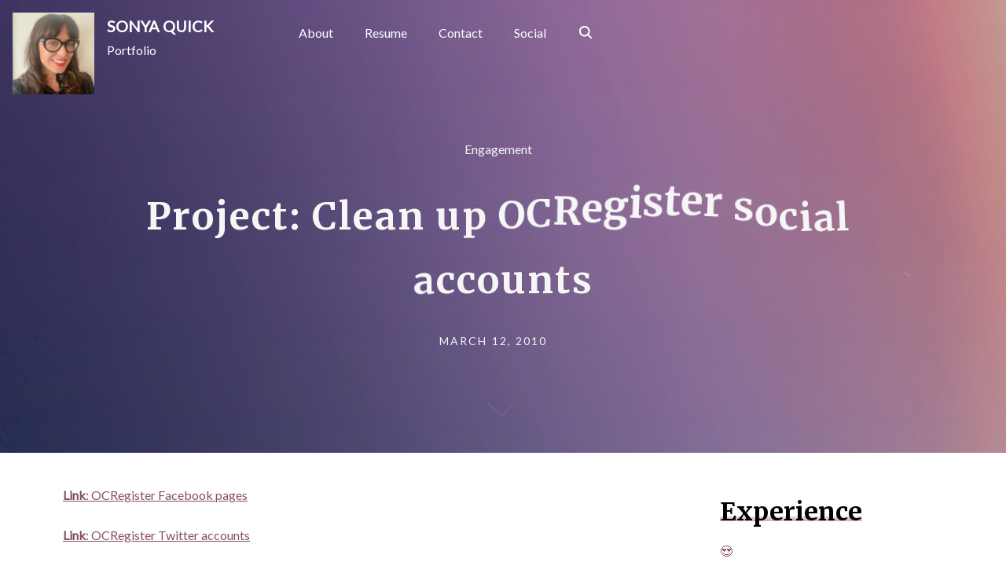

--- FILE ---
content_type: text/html; charset=UTF-8
request_url: https://sonyanews.com/2010/03/12/project-clean-up-ocregister-social-accounts/
body_size: 11155
content:
<!doctype html>
<html lang="en">
<head>
	<meta charset="UTF-8">
	<meta name="viewport" content="width=device-width, initial-scale=1">
	<link rel="profile" href="https://gmpg.org/xfn/11">
	<title>Project: Clean up OCRegister social accounts &#8211; SONYA QUICK</title>
<meta name='robots' content='max-image-preview:large' />
<link rel='dns-prefetch' href='//stats.wp.com' />
<link rel='dns-prefetch' href='//fonts.googleapis.com' />
<link href='https://fonts.gstatic.com' crossorigin rel='preconnect' />
<link rel='preconnect' href='//i0.wp.com' />
<link rel='preconnect' href='//c0.wp.com' />
<link rel="alternate" type="application/rss+xml" title="SONYA QUICK &raquo; Feed" href="https://sonyanews.com/feed/" />
<link rel="alternate" type="application/rss+xml" title="SONYA QUICK &raquo; Comments Feed" href="https://sonyanews.com/comments/feed/" />
<script>
window._wpemojiSettings = {"baseUrl":"https:\/\/s.w.org\/images\/core\/emoji\/15.0.3\/72x72\/","ext":".png","svgUrl":"https:\/\/s.w.org\/images\/core\/emoji\/15.0.3\/svg\/","svgExt":".svg","source":{"concatemoji":"https:\/\/sonyanews.com\/wp-includes\/js\/wp-emoji-release.min.js?ver=6.6.4"}};
/*! This file is auto-generated */
!function(i,n){var o,s,e;function c(e){try{var t={supportTests:e,timestamp:(new Date).valueOf()};sessionStorage.setItem(o,JSON.stringify(t))}catch(e){}}function p(e,t,n){e.clearRect(0,0,e.canvas.width,e.canvas.height),e.fillText(t,0,0);var t=new Uint32Array(e.getImageData(0,0,e.canvas.width,e.canvas.height).data),r=(e.clearRect(0,0,e.canvas.width,e.canvas.height),e.fillText(n,0,0),new Uint32Array(e.getImageData(0,0,e.canvas.width,e.canvas.height).data));return t.every(function(e,t){return e===r[t]})}function u(e,t,n){switch(t){case"flag":return n(e,"\ud83c\udff3\ufe0f\u200d\u26a7\ufe0f","\ud83c\udff3\ufe0f\u200b\u26a7\ufe0f")?!1:!n(e,"\ud83c\uddfa\ud83c\uddf3","\ud83c\uddfa\u200b\ud83c\uddf3")&&!n(e,"\ud83c\udff4\udb40\udc67\udb40\udc62\udb40\udc65\udb40\udc6e\udb40\udc67\udb40\udc7f","\ud83c\udff4\u200b\udb40\udc67\u200b\udb40\udc62\u200b\udb40\udc65\u200b\udb40\udc6e\u200b\udb40\udc67\u200b\udb40\udc7f");case"emoji":return!n(e,"\ud83d\udc26\u200d\u2b1b","\ud83d\udc26\u200b\u2b1b")}return!1}function f(e,t,n){var r="undefined"!=typeof WorkerGlobalScope&&self instanceof WorkerGlobalScope?new OffscreenCanvas(300,150):i.createElement("canvas"),a=r.getContext("2d",{willReadFrequently:!0}),o=(a.textBaseline="top",a.font="600 32px Arial",{});return e.forEach(function(e){o[e]=t(a,e,n)}),o}function t(e){var t=i.createElement("script");t.src=e,t.defer=!0,i.head.appendChild(t)}"undefined"!=typeof Promise&&(o="wpEmojiSettingsSupports",s=["flag","emoji"],n.supports={everything:!0,everythingExceptFlag:!0},e=new Promise(function(e){i.addEventListener("DOMContentLoaded",e,{once:!0})}),new Promise(function(t){var n=function(){try{var e=JSON.parse(sessionStorage.getItem(o));if("object"==typeof e&&"number"==typeof e.timestamp&&(new Date).valueOf()<e.timestamp+604800&&"object"==typeof e.supportTests)return e.supportTests}catch(e){}return null}();if(!n){if("undefined"!=typeof Worker&&"undefined"!=typeof OffscreenCanvas&&"undefined"!=typeof URL&&URL.createObjectURL&&"undefined"!=typeof Blob)try{var e="postMessage("+f.toString()+"("+[JSON.stringify(s),u.toString(),p.toString()].join(",")+"));",r=new Blob([e],{type:"text/javascript"}),a=new Worker(URL.createObjectURL(r),{name:"wpTestEmojiSupports"});return void(a.onmessage=function(e){c(n=e.data),a.terminate(),t(n)})}catch(e){}c(n=f(s,u,p))}t(n)}).then(function(e){for(var t in e)n.supports[t]=e[t],n.supports.everything=n.supports.everything&&n.supports[t],"flag"!==t&&(n.supports.everythingExceptFlag=n.supports.everythingExceptFlag&&n.supports[t]);n.supports.everythingExceptFlag=n.supports.everythingExceptFlag&&!n.supports.flag,n.DOMReady=!1,n.readyCallback=function(){n.DOMReady=!0}}).then(function(){return e}).then(function(){var e;n.supports.everything||(n.readyCallback(),(e=n.source||{}).concatemoji?t(e.concatemoji):e.wpemoji&&e.twemoji&&(t(e.twemoji),t(e.wpemoji)))}))}((window,document),window._wpemojiSettings);
</script>
<link rel='stylesheet' id='jetpack_related-posts-css' href='https://c0.wp.com/p/jetpack/14.5/modules/related-posts/related-posts.css' media='all' />
<style id='wp-emoji-styles-inline-css'>

	img.wp-smiley, img.emoji {
		display: inline !important;
		border: none !important;
		box-shadow: none !important;
		height: 1em !important;
		width: 1em !important;
		margin: 0 0.07em !important;
		vertical-align: -0.1em !important;
		background: none !important;
		padding: 0 !important;
	}
</style>
<link rel='stylesheet' id='wp-block-library-css' href='https://c0.wp.com/c/6.6.4/wp-includes/css/dist/block-library/style.min.css' media='all' />
<link rel='stylesheet' id='mediaelement-css' href='https://c0.wp.com/c/6.6.4/wp-includes/js/mediaelement/mediaelementplayer-legacy.min.css' media='all' />
<link rel='stylesheet' id='wp-mediaelement-css' href='https://c0.wp.com/c/6.6.4/wp-includes/js/mediaelement/wp-mediaelement.min.css' media='all' />
<style id='jetpack-sharing-buttons-style-inline-css'>
.jetpack-sharing-buttons__services-list{display:flex;flex-direction:row;flex-wrap:wrap;gap:0;list-style-type:none;margin:5px;padding:0}.jetpack-sharing-buttons__services-list.has-small-icon-size{font-size:12px}.jetpack-sharing-buttons__services-list.has-normal-icon-size{font-size:16px}.jetpack-sharing-buttons__services-list.has-large-icon-size{font-size:24px}.jetpack-sharing-buttons__services-list.has-huge-icon-size{font-size:36px}@media print{.jetpack-sharing-buttons__services-list{display:none!important}}.editor-styles-wrapper .wp-block-jetpack-sharing-buttons{gap:0;padding-inline-start:0}ul.jetpack-sharing-buttons__services-list.has-background{padding:1.25em 2.375em}
</style>
<style id='classic-theme-styles-inline-css'>
/*! This file is auto-generated */
.wp-block-button__link{color:#fff;background-color:#32373c;border-radius:9999px;box-shadow:none;text-decoration:none;padding:calc(.667em + 2px) calc(1.333em + 2px);font-size:1.125em}.wp-block-file__button{background:#32373c;color:#fff;text-decoration:none}
</style>
<style id='global-styles-inline-css'>
:root{--wp--preset--aspect-ratio--square: 1;--wp--preset--aspect-ratio--4-3: 4/3;--wp--preset--aspect-ratio--3-4: 3/4;--wp--preset--aspect-ratio--3-2: 3/2;--wp--preset--aspect-ratio--2-3: 2/3;--wp--preset--aspect-ratio--16-9: 16/9;--wp--preset--aspect-ratio--9-16: 9/16;--wp--preset--color--black: #000000;--wp--preset--color--cyan-bluish-gray: #abb8c3;--wp--preset--color--white: #ffffff;--wp--preset--color--pale-pink: #f78da7;--wp--preset--color--vivid-red: #cf2e2e;--wp--preset--color--luminous-vivid-orange: #ff6900;--wp--preset--color--luminous-vivid-amber: #fcb900;--wp--preset--color--light-green-cyan: #7bdcb5;--wp--preset--color--vivid-green-cyan: #00d084;--wp--preset--color--pale-cyan-blue: #8ed1fc;--wp--preset--color--vivid-cyan-blue: #0693e3;--wp--preset--color--vivid-purple: #9b51e0;--wp--preset--color--green: #854f67;--wp--preset--color--yellow: #cc99aa;--wp--preset--gradient--vivid-cyan-blue-to-vivid-purple: linear-gradient(135deg,rgba(6,147,227,1) 0%,rgb(155,81,224) 100%);--wp--preset--gradient--light-green-cyan-to-vivid-green-cyan: linear-gradient(135deg,rgb(122,220,180) 0%,rgb(0,208,130) 100%);--wp--preset--gradient--luminous-vivid-amber-to-luminous-vivid-orange: linear-gradient(135deg,rgba(252,185,0,1) 0%,rgba(255,105,0,1) 100%);--wp--preset--gradient--luminous-vivid-orange-to-vivid-red: linear-gradient(135deg,rgba(255,105,0,1) 0%,rgb(207,46,46) 100%);--wp--preset--gradient--very-light-gray-to-cyan-bluish-gray: linear-gradient(135deg,rgb(238,238,238) 0%,rgb(169,184,195) 100%);--wp--preset--gradient--cool-to-warm-spectrum: linear-gradient(135deg,rgb(74,234,220) 0%,rgb(151,120,209) 20%,rgb(207,42,186) 40%,rgb(238,44,130) 60%,rgb(251,105,98) 80%,rgb(254,248,76) 100%);--wp--preset--gradient--blush-light-purple: linear-gradient(135deg,rgb(255,206,236) 0%,rgb(152,150,240) 100%);--wp--preset--gradient--blush-bordeaux: linear-gradient(135deg,rgb(254,205,165) 0%,rgb(254,45,45) 50%,rgb(107,0,62) 100%);--wp--preset--gradient--luminous-dusk: linear-gradient(135deg,rgb(255,203,112) 0%,rgb(199,81,192) 50%,rgb(65,88,208) 100%);--wp--preset--gradient--pale-ocean: linear-gradient(135deg,rgb(255,245,203) 0%,rgb(182,227,212) 50%,rgb(51,167,181) 100%);--wp--preset--gradient--electric-grass: linear-gradient(135deg,rgb(202,248,128) 0%,rgb(113,206,126) 100%);--wp--preset--gradient--midnight: linear-gradient(135deg,rgb(2,3,129) 0%,rgb(40,116,252) 100%);--wp--preset--font-size--small: 13px;--wp--preset--font-size--medium: 20px;--wp--preset--font-size--large: 36px;--wp--preset--font-size--x-large: 42px;--wp--preset--spacing--20: 0.44rem;--wp--preset--spacing--30: 0.67rem;--wp--preset--spacing--40: 1rem;--wp--preset--spacing--50: 1.5rem;--wp--preset--spacing--60: 2.25rem;--wp--preset--spacing--70: 3.38rem;--wp--preset--spacing--80: 5.06rem;--wp--preset--shadow--natural: 6px 6px 9px rgba(0, 0, 0, 0.2);--wp--preset--shadow--deep: 12px 12px 50px rgba(0, 0, 0, 0.4);--wp--preset--shadow--sharp: 6px 6px 0px rgba(0, 0, 0, 0.2);--wp--preset--shadow--outlined: 6px 6px 0px -3px rgba(255, 255, 255, 1), 6px 6px rgba(0, 0, 0, 1);--wp--preset--shadow--crisp: 6px 6px 0px rgba(0, 0, 0, 1);}:where(.is-layout-flex){gap: 0.5em;}:where(.is-layout-grid){gap: 0.5em;}body .is-layout-flex{display: flex;}.is-layout-flex{flex-wrap: wrap;align-items: center;}.is-layout-flex > :is(*, div){margin: 0;}body .is-layout-grid{display: grid;}.is-layout-grid > :is(*, div){margin: 0;}:where(.wp-block-columns.is-layout-flex){gap: 2em;}:where(.wp-block-columns.is-layout-grid){gap: 2em;}:where(.wp-block-post-template.is-layout-flex){gap: 1.25em;}:where(.wp-block-post-template.is-layout-grid){gap: 1.25em;}.has-black-color{color: var(--wp--preset--color--black) !important;}.has-cyan-bluish-gray-color{color: var(--wp--preset--color--cyan-bluish-gray) !important;}.has-white-color{color: var(--wp--preset--color--white) !important;}.has-pale-pink-color{color: var(--wp--preset--color--pale-pink) !important;}.has-vivid-red-color{color: var(--wp--preset--color--vivid-red) !important;}.has-luminous-vivid-orange-color{color: var(--wp--preset--color--luminous-vivid-orange) !important;}.has-luminous-vivid-amber-color{color: var(--wp--preset--color--luminous-vivid-amber) !important;}.has-light-green-cyan-color{color: var(--wp--preset--color--light-green-cyan) !important;}.has-vivid-green-cyan-color{color: var(--wp--preset--color--vivid-green-cyan) !important;}.has-pale-cyan-blue-color{color: var(--wp--preset--color--pale-cyan-blue) !important;}.has-vivid-cyan-blue-color{color: var(--wp--preset--color--vivid-cyan-blue) !important;}.has-vivid-purple-color{color: var(--wp--preset--color--vivid-purple) !important;}.has-black-background-color{background-color: var(--wp--preset--color--black) !important;}.has-cyan-bluish-gray-background-color{background-color: var(--wp--preset--color--cyan-bluish-gray) !important;}.has-white-background-color{background-color: var(--wp--preset--color--white) !important;}.has-pale-pink-background-color{background-color: var(--wp--preset--color--pale-pink) !important;}.has-vivid-red-background-color{background-color: var(--wp--preset--color--vivid-red) !important;}.has-luminous-vivid-orange-background-color{background-color: var(--wp--preset--color--luminous-vivid-orange) !important;}.has-luminous-vivid-amber-background-color{background-color: var(--wp--preset--color--luminous-vivid-amber) !important;}.has-light-green-cyan-background-color{background-color: var(--wp--preset--color--light-green-cyan) !important;}.has-vivid-green-cyan-background-color{background-color: var(--wp--preset--color--vivid-green-cyan) !important;}.has-pale-cyan-blue-background-color{background-color: var(--wp--preset--color--pale-cyan-blue) !important;}.has-vivid-cyan-blue-background-color{background-color: var(--wp--preset--color--vivid-cyan-blue) !important;}.has-vivid-purple-background-color{background-color: var(--wp--preset--color--vivid-purple) !important;}.has-black-border-color{border-color: var(--wp--preset--color--black) !important;}.has-cyan-bluish-gray-border-color{border-color: var(--wp--preset--color--cyan-bluish-gray) !important;}.has-white-border-color{border-color: var(--wp--preset--color--white) !important;}.has-pale-pink-border-color{border-color: var(--wp--preset--color--pale-pink) !important;}.has-vivid-red-border-color{border-color: var(--wp--preset--color--vivid-red) !important;}.has-luminous-vivid-orange-border-color{border-color: var(--wp--preset--color--luminous-vivid-orange) !important;}.has-luminous-vivid-amber-border-color{border-color: var(--wp--preset--color--luminous-vivid-amber) !important;}.has-light-green-cyan-border-color{border-color: var(--wp--preset--color--light-green-cyan) !important;}.has-vivid-green-cyan-border-color{border-color: var(--wp--preset--color--vivid-green-cyan) !important;}.has-pale-cyan-blue-border-color{border-color: var(--wp--preset--color--pale-cyan-blue) !important;}.has-vivid-cyan-blue-border-color{border-color: var(--wp--preset--color--vivid-cyan-blue) !important;}.has-vivid-purple-border-color{border-color: var(--wp--preset--color--vivid-purple) !important;}.has-vivid-cyan-blue-to-vivid-purple-gradient-background{background: var(--wp--preset--gradient--vivid-cyan-blue-to-vivid-purple) !important;}.has-light-green-cyan-to-vivid-green-cyan-gradient-background{background: var(--wp--preset--gradient--light-green-cyan-to-vivid-green-cyan) !important;}.has-luminous-vivid-amber-to-luminous-vivid-orange-gradient-background{background: var(--wp--preset--gradient--luminous-vivid-amber-to-luminous-vivid-orange) !important;}.has-luminous-vivid-orange-to-vivid-red-gradient-background{background: var(--wp--preset--gradient--luminous-vivid-orange-to-vivid-red) !important;}.has-very-light-gray-to-cyan-bluish-gray-gradient-background{background: var(--wp--preset--gradient--very-light-gray-to-cyan-bluish-gray) !important;}.has-cool-to-warm-spectrum-gradient-background{background: var(--wp--preset--gradient--cool-to-warm-spectrum) !important;}.has-blush-light-purple-gradient-background{background: var(--wp--preset--gradient--blush-light-purple) !important;}.has-blush-bordeaux-gradient-background{background: var(--wp--preset--gradient--blush-bordeaux) !important;}.has-luminous-dusk-gradient-background{background: var(--wp--preset--gradient--luminous-dusk) !important;}.has-pale-ocean-gradient-background{background: var(--wp--preset--gradient--pale-ocean) !important;}.has-electric-grass-gradient-background{background: var(--wp--preset--gradient--electric-grass) !important;}.has-midnight-gradient-background{background: var(--wp--preset--gradient--midnight) !important;}.has-small-font-size{font-size: var(--wp--preset--font-size--small) !important;}.has-medium-font-size{font-size: var(--wp--preset--font-size--medium) !important;}.has-large-font-size{font-size: var(--wp--preset--font-size--large) !important;}.has-x-large-font-size{font-size: var(--wp--preset--font-size--x-large) !important;}
:where(.wp-block-post-template.is-layout-flex){gap: 1.25em;}:where(.wp-block-post-template.is-layout-grid){gap: 1.25em;}
:where(.wp-block-columns.is-layout-flex){gap: 2em;}:where(.wp-block-columns.is-layout-grid){gap: 2em;}
:root :where(.wp-block-pullquote){font-size: 1.5em;line-height: 1.6;}
</style>
<link rel='stylesheet' id='contact-form-7-css' href='https://sonyanews.com/wp-content/plugins/contact-form-7/includes/css/styles.css?ver=6.0.6' media='all' />
<link rel='stylesheet' id='pliska-style-css' href='https://sonyanews.com/wp-content/themes/pliska-pro/assets/css/app.css?ver=0.4.0' media='all' />
<style id='pliska-style-inline-css'>
.byline, .comments-link { clip: rect(1px, 1px, 1px, 1px); height: 1px; position: absolute; overflow: hidden; width: 1px; }
</style>
<link rel='stylesheet' media="print" onload="this.media='all'" id='pliska-fonts-css' href='//fonts.googleapis.com/css?family=Merriweather%3A500%2C700%2C900%7CLato%3A300%2C400&#038;ver=0.4.0#038;subset=latin%2Clatin-ext&#038;display=swap' media='all' />
<link rel='stylesheet' id='mainstyle-css' href='https://sonyanews.com/wp-content/plugins/lastfm-recently-played-tracks/main.css?ver=6.6.4' media='all' />
<link rel='stylesheet' id='customstyle-css' href='https://sonyanews.com/wp-content/plugins/lastfm-recently-played-tracks/custom.css?ver=6.6.4' media='all' />
<script id="jetpack_related-posts-js-extra">
var related_posts_js_options = {"post_heading":"h4"};
</script>
<script src="https://c0.wp.com/p/jetpack/14.5/_inc/build/related-posts/related-posts.min.js" id="jetpack_related-posts-js"></script>
<script src="https://c0.wp.com/c/6.6.4/wp-includes/js/jquery/jquery.min.js" id="jquery-core-js"></script>
<script src="https://c0.wp.com/c/6.6.4/wp-includes/js/jquery/jquery-migrate.min.js" id="jquery-migrate-js"></script>
<script id="pliska-options-js-extra">
var pliska_customizer_object = {"overlay":"1","animation":"1","fixed_header":"","sticky_header":"1","has_header_image":"1","site_title_animation":"bounce","myAjax":{"ajaxurl":"https:\/\/sonyanews.com\/wp-admin\/admin-ajax.php","has_voted":false}};
</script>
<script src="https://sonyanews.com/wp-content/themes/pliska-pro/assets/js/theme-options.min.js?ver=0.4.0" id="pliska-options-js"></script>
<link rel="https://api.w.org/" href="https://sonyanews.com/wp-json/" /><link rel="alternate" title="JSON" type="application/json" href="https://sonyanews.com/wp-json/wp/v2/posts/2404" /><link rel="EditURI" type="application/rsd+xml" title="RSD" href="https://sonyanews.com/xmlrpc.php?rsd" />
<meta name="generator" content="WordPress 6.6.4" />
<link rel="canonical" href="https://sonyanews.com/2010/03/12/project-clean-up-ocregister-social-accounts/" />
<link rel='shortlink' href='https://wp.me/p2rdls-CM' />
<link rel="alternate" title="oEmbed (JSON)" type="application/json+oembed" href="https://sonyanews.com/wp-json/oembed/1.0/embed?url=https%3A%2F%2Fsonyanews.com%2F2010%2F03%2F12%2Fproject-clean-up-ocregister-social-accounts%2F" />
<link rel="alternate" title="oEmbed (XML)" type="text/xml+oembed" href="https://sonyanews.com/wp-json/oembed/1.0/embed?url=https%3A%2F%2Fsonyanews.com%2F2010%2F03%2F12%2Fproject-clean-up-ocregister-social-accounts%2F&#038;format=xml" />
	<style>img#wpstats{display:none}</style>
			
	<style>
	body {
		color: #000000;
	}
	h1, h2, h3, h4, h5, h6, .entry-title a, .entry-title a:hover, .entry-title a:focus{
		color: #000000;
	}
	.hentry .feather-clock, .hentry .feather-comment {
		stroke: #000000;
		opacity: .75;
	}
	.hentry .tag-icon {
		fill: #000000;
		opacity: .65;
	}
	a {
		color: #854f67;
	}
	a:hover, a:active, a:focus {
		color: #d6193f;
	}
	button, input[type="button"], input[type="reset"], input[type="submit"] {
		background: #854f67;
	}
	.header-buttons .left-btn button {
		background: #cc99aa;
		border-color: #cc99aa;
	}
	.header-buttons .left-btn button:before {
		border: 2px solid #cc99aa;
	}
	.cart-counter {
		background: #cc99aa;
	}
	.top-meta .cat-links a:nth-of-type(3n+1) {
		background: #cc99aa;
	}
	.top-meta .cat-links a:nth-of-type(3n+1):hover {
		background: #854f67;
	}
	.widget-area h2, .comments-title, .comment-reply-title, .related-posts-wrapper h2,
	.section-right-image h2, .section-left-image h2, .section-call-to-action h2, 
	.section-fullwidth-2 h2, .services-page h2, .about-page h2 {
		background-image: linear-gradient(to bottom, rgba(204, 153, 170, 0.4) 0%, rgba(204, 153, 170, 0.8) 100%)
	}
	.ionicon-youtube, .ionicon-pinterest, .ionicon-linkedin, .ionicon-instagram {
		fill: #cc99aa	}
	.feather-facebook, .feather-twitter, .feather-mail {
		stroke: #cc99aa	}
	#back-to-top {
		background: #d09ab2;
	}
	#back-to-top:hover {
		background: #9e6880;
	}
	.text-wrapper .entry-title a {
		background-image: linear-gradient(to bottom, #cc99aa 0%, #cc99aa 100%)	
	}
	.navigation .page-numbers:hover,
	.navigation .page-numbers.current {
		background-color: #cc99aa;
	}
	@media (max-width: 40em) {
		.slide-menu {
			background-color:  #cc99aa;
		}
	}
	@media (min-width:40em){
		.search-form button {
			background: #d09ab2;
		}
		.fixed-header .site-menu a {
			color: #000000;
		}
		.no-header-image .site-menu a {
			color: #000000;
		}
		.no-header-image .ionicon-search {
			fill: #000000;
		}
		.static-header .search-item .search-icon svg,
		.sticky-header .search-item .search-icon svg {
			fill: #000000;
		}

		.site-menu ul ul a {
			background-color: #cc99aa;
			transition: .4s all;
		}
		.site-menu ul ul a:hover, .site-menu ul ul .focus a, .site-menu ul ul ul a {
			background-color: #b38091;

		}
		.site-menu ul ul ul .focus a, .site-menu ul ul ul a:hover {
			background-color: #a67384;

		}
		.site-menu .mega-menu ul a{
			background-color: #cc99aa !important;
		}
		.site-menu .mega-menu > ul > .focus > a, .site-menu .mega-menu ul ul .focus a, .site-menu .mega-menu ul a:hover {
			background-color: #b38091 !important;
		}

		.site-menu ul ul a {
			color: #fff;
		}

		.fixed-header .site-menu ul ul a {
			color: #fff;
		}

		#secondary .tagcloud a:hover {
			background-color: #cc99aa;
		}
	}

	.preloader-inside .bounce1{
			background-color: #854f67;
		}
	
	.preloader-inside .bounce2{
		background-color: #cc99aa;
	}

	.has-green-color, .has-green-color:focus, .has-green-color:hover, .has-green-color:visited {
		color: #854f67	}

	.has-yellow-color, .has-yellow-color:focus, .has-yellow-color:hover, .has-yellow-color:visited {
		color: #723f50	}
	hr.has-yellow-color {
		background-color: #cc99aa	}
	.has-green-color:before {
		border: 1px solid #854f67	}
	.has-yellow-color:before{
		border: 1px solid #723f50	}
	.has-yellow-background-color {
		background-color: #cc99aa	}
	.has-green-background-color {
		background-color: #854f67	}
	.dark-mode a, .dark-mode a:hover, .dark-mode a:focus {
		color: #cc99aa;
	}
	</style>
	
		<style>

	.main-navigation-container {
		background: transparent;
		position: fixed;
		z-index: 9;
		transition: background-color .15s ease-out;
	}

	.main-navigation-container.fixed-header {
		background-color: #fff;
	}

	.menu-toggle .burger,
	.menu-toggle .burger:before,
	.menu-toggle .burger:after {
		border-bottom: 2px solid #ccc;
	}

	.main-navigation-container .site-title a, .main-navigation-container p.site-description {
		color: #fff;
	}
	.fixed-header .site-title a, .fixed-header p.site-description {
		color: #333;
	}
	.no-header-image .site-title a, .no-header-image p.site-description {
		color: #333;
	}

	.fixed-header {
		top: 0;
	}

	@media (min-width: 40em) {
		.fixed-header {
			top: auto;
		}
		.site-menu a {
			color: #fff;
		}
	}
	</style> 
	<script>
	</script>
				<style>
		#header-page-title h1 span {
			display: inline-block;
			animation: pliska_bounce 1s ease-in-out;
		}
		#header-page-title-inside {
			animation: 1s pliska_zoom_in_header ease-in-out forwards 0s;
			z-index: 10;
			opacity: 0;
			position: relative;
		}
		</style>

		<style type="text/css">
h1,
h2,
h3,
h4,
h5,
h6 {
	font-family: Merriweather;
}

body {
	font-family: Lato;
	font-size: 16px;
}

		@media (min-width:40em){
		#header-page-title h1 {
			font-size: 48px;
		}
		.site-title a { 
			font-size: 20px;
		}
		h2 {
			font-size: 32px;
		}
	}		
	
		
</style>
	
<style type="text/css">
.dark-mode-widget {
    display: none}
</style>

<script>
    localStorage.removeItem('pliskaLightMode');
</script> 

		
		<style type="text/css">
		.site-title a, .site-description {
			color: #333;
		}
		</style>

				
	<style>
		.header-image-wrapper {
			height: 80vh;
			background-image: url(https://sonyanews.com/wp-content/uploads/2021/06/cropped-ashley-whitlatch-36aGnv29Ss0-unsplash-1-scaled-1.jpg);
			background-repeat: no-repeat;
			background-size: cover;
			background-position: center;
			position: relative;
			padding-bottom: 2em;
		}
		
					.header-image-wrapper::before {
				background: linear-gradient(to bottom, rgba(133, 79, 103, 0.3), rgba(118, 97, 96, 0.3));
				width: 100%;
				height: 100%;
				top: 0px;
				left: 0px;
				position: absolute;
				display: inline-block;
				content: "";
			} 
				.img-overlay {
			background-color: rgba(0, 0, 0, .1);
		} 
		
		@media (max-width: 40em) {
			.admin-bar .header-image-wrapper {
				height: calc(100vh - 96px);
			}
			.header-image-wrapper {
				height: calc(100vh - 48px);
			}
		}
		
		@media (min-width: 40em){
			.header-image-wrapper {
				background-attachment: fixed;
			}
		}

				@media (min-width: 100em) {
			.admin-bar .header-image-wrapper, .header-image-wrapper {
				height: 80vh;
			}
		}
		
	</style>
	<script>
		//static header fix
		window.addEventListener('DOMContentLoaded', function(){
			if(document.body.className.indexOf('static-header') > -1) {
				var adminBar = document.getElementById('wpadminbar').offsetHeight || 0;
				var menuHeight = document.getElementById("main-navigation").parentElement.offsetHeight + adminBar;
				var headerImgWrapper = document.getElementsByClassName('header-image-wrapper')[0];
				var headerImgHeight = '80vh';
				var dynamicImgHeight = 'calc(' + headerImgHeight + ' - ' + menuHeight + 'px)';
				headerImgWrapper.style.height = dynamicImgHeight;
			}
		})
	</script>

		<noscript><style>.preloader {display: none;}</style></noscript>
	</head>

<body 
class="post-template-default single single-post postid-2404 single-format-standard wp-custom-logo has-header-image author-hidden comment-hidden" itemscope itemtype="http://schema.org/WebPage">
	<div id="page" class="site">
	<a class="skip-link screen-reader-text" href="#primary">Skip to content</a>

<header id="masthead" class="site-header" role="banner"  itemscope itemtype="http://schema.org/WPHeader">
	<div class="main-navigation-container">
		<div class="site-branding">
			<a href="https://sonyanews.com/" class="custom-logo-link" rel="home"><img width="2316" height="2316" src="https://i0.wp.com/sonyanews.com/wp-content/uploads/2023/05/cropped-SonyaQuickProfile.png?fit=2316%2C2316&amp;ssl=1" class="custom-logo" alt="SONYA QUICK" decoding="async" fetchpriority="high" srcset="https://i0.wp.com/sonyanews.com/wp-content/uploads/2023/05/cropped-SonyaQuickProfile.png?w=2316&amp;ssl=1 2316w, https://i0.wp.com/sonyanews.com/wp-content/uploads/2023/05/cropped-SonyaQuickProfile.png?resize=300%2C300&amp;ssl=1 300w, https://i0.wp.com/sonyanews.com/wp-content/uploads/2023/05/cropped-SonyaQuickProfile.png?resize=1024%2C1024&amp;ssl=1 1024w, https://i0.wp.com/sonyanews.com/wp-content/uploads/2023/05/cropped-SonyaQuickProfile.png?resize=150%2C150&amp;ssl=1 150w, https://i0.wp.com/sonyanews.com/wp-content/uploads/2023/05/cropped-SonyaQuickProfile.png?resize=768%2C768&amp;ssl=1 768w, https://i0.wp.com/sonyanews.com/wp-content/uploads/2023/05/cropped-SonyaQuickProfile.png?w=1800&amp;ssl=1 1800w" sizes="(max-width: 2316px) 100vw, 2316px" data-attachment-id="25752" data-permalink="https://sonyanews.com/cropped-sonyaquickprofile-png/" data-orig-file="https://i0.wp.com/sonyanews.com/wp-content/uploads/2023/05/cropped-SonyaQuickProfile.png?fit=2316%2C2316&amp;ssl=1" data-orig-size="2316,2316" data-comments-opened="0" data-image-meta="{&quot;aperture&quot;:&quot;0&quot;,&quot;credit&quot;:&quot;&quot;,&quot;camera&quot;:&quot;&quot;,&quot;caption&quot;:&quot;&quot;,&quot;created_timestamp&quot;:&quot;0&quot;,&quot;copyright&quot;:&quot;&quot;,&quot;focal_length&quot;:&quot;0&quot;,&quot;iso&quot;:&quot;0&quot;,&quot;shutter_speed&quot;:&quot;0&quot;,&quot;title&quot;:&quot;&quot;,&quot;orientation&quot;:&quot;0&quot;}" data-image-title="cropped-SonyaQuickProfile.png" data-image-description="&lt;p&gt;https://sonyanews.com/wp-content/uploads/2023/05/cropped-SonyaQuickProfile.png&lt;/p&gt;
" data-image-caption="" data-medium-file="https://i0.wp.com/sonyanews.com/wp-content/uploads/2023/05/cropped-SonyaQuickProfile.png?fit=300%2C300&amp;ssl=1" data-large-file="https://i0.wp.com/sonyanews.com/wp-content/uploads/2023/05/cropped-SonyaQuickProfile.png?fit=900%2C900&amp;ssl=1" /></a>				<div class="site-title">
					 <a href="https://sonyanews.com/"  itemprop="headline" rel="home" >SONYA QUICK</a>
											<p class="site-description"  itemprop="description"> Portfolio</p>
					 
				</div> 
					</div><!-- .site-branding -->
		<!--main nav -->
		<nav id="main-navigation" class="main-navigation site-menu" role="navigation" tabindex="-1"  itemscope itemtype="http://schema.org/SiteNavigationElement">
				<button aria-label="Click to toggle dark mode" class="dark-mode-widget">
		<div class="theme-toggle"></div>
		<div><span></span></div>
	</button>
		<script>
	(function(){
	var switchers = document.getElementsByClassName('dark-mode-widget');
	for (var i = 0; i < switchers.length; i++) {
		var switcher = switchers[i];
		if (localStorage.getItem('pliskaNightMode')) {
			document.body.className +=' dark-mode';
			switcher.className += ' js-toggle--checked';
		}
		if (localStorage.getItem('pliskaLightMode')) {
			document.body.className = document.body.className.replace('dark-mode', '');
			switcher.className = switcher.className.replace('js-toggle--checked', '');
		}
		if(document.body.className.indexOf('dark-mode')> -1){
			switcher.className += ' js-toggle--checked';
		}
	}
	})();
	</script>
				<button class="menu-toggle" data-toggle="collapse" aria-controls="top-menu" aria-expanded="false" aria-label="Toggle Navigation">
				<span class="menu-toggle-icon">
					<input class="burger-check" id="burger-check" type="checkbox"><label for="burger-check" class="burger"></label>
				</span>
			</button>
			<div class="slide-menu slide-section"><ul id="primary-menu" class=""><li id="menu-item-25504" class="menu-item menu-item-type-post_type menu-item-object-page menu-item-25504"><a href="https://sonyanews.com/about/">About</a></li>
<li id="menu-item-25432" class="menu-item menu-item-type-custom menu-item-object-custom menu-item-25432"><a href="https://bit.ly/soquickresume">Resume</a></li>
<li id="menu-item-25431" class="menu-item menu-item-type-post_type menu-item-object-page menu-item-25431"><a href="https://sonyanews.com/contact/">Contact</a></li>
<li id="menu-item-25505" class="menu-item menu-item-type-post_type menu-item-object-page menu-item-25505"><a href="https://sonyanews.com/social/">Social</a></li>
	
	<li class="search-item">
		<form class="search-form" role="search" method="get" action="https://sonyanews.com/">
    <label for='s'>
        <span class="screen-reader-text">Search Here...</span>
        <input type="search" class="search-field" placeholder="Search Here..." value="" name="s">
    </label>
	<button type="submit" aria-label="search">
        <i class="search-icon">
            <svg xmlns="http://www.w3.org/2000/svg" width="20" height="20" viewBox="0 0 512 512" role="img" fill="#fff" class="svg-icon ionicon-search"><title>Search</title><path d="M456.69 421.39L362.6 327.3a173.81 173.81 0 0034.84-104.58C397.44 126.38 319.06 48 222.72 48S48 126.38 48 222.72s78.38 174.72 174.72 174.72A173.81 173.81 0 00327.3 362.6l94.09 94.09a25 25 0 0035.3-35.3zM97.92 222.72a124.8 124.8 0 11124.8 124.8 124.95 124.95 0 01-124.8-124.8z"></path></svg>        </i>
    </button>
</form>		<a href="#search-open">
			<span class="screen-reader-text">Search</span>
			<i class="search-icon">
				<svg xmlns="http://www.w3.org/2000/svg" width="20" height="20" viewBox="0 0 512 512" role="img" fill="#fff" class="svg-icon ionicon-search"><title>Search</title><path d="M456.69 421.39L362.6 327.3a173.81 173.81 0 0034.84-104.58C397.44 126.38 319.06 48 222.72 48S48 126.38 48 222.72s78.38 174.72 174.72 174.72A173.81 173.81 0 00327.3 362.6l94.09 94.09a25 25 0 0035.3-35.3zM97.92 222.72a124.8 124.8 0 11124.8 124.8 124.95 124.95 0 01-124.8-124.8z"></path></svg>			</i>
		</a>
	</li>
		<li class="dark-mode-menu-item">
			<button aria-label="Click to toggle dark mode" class="dark-mode-widget">
		<div class="theme-toggle"></div>
		<div><span></span></div>
	</button>
		<script>
	(function(){
	var switchers = document.getElementsByClassName('dark-mode-widget');
	for (var i = 0; i < switchers.length; i++) {
		var switcher = switchers[i];
		if (localStorage.getItem('pliskaNightMode')) {
			document.body.className +=' dark-mode';
			switcher.className += ' js-toggle--checked';
		}
		if (localStorage.getItem('pliskaLightMode')) {
			document.body.className = document.body.className.replace('dark-mode', '');
			switcher.className = switcher.className.replace('js-toggle--checked', '');
		}
		if(document.body.className.indexOf('dark-mode')> -1){
			switcher.className += ' js-toggle--checked';
		}
	}
	})();
	</script>
		</li>
	</ul></div>		</nav>
		<!-- .main nav -->
	</div>
		<div class="header-image-wrapper">
			
	<div id="header-page-title">
	
		<div id="header-page-title-inside"> 
	
					<div class="pretitle-meta">
											<span class="screen-reader-text">Post Categories</span>
				<span class="cat-links show">
					<a href="https://sonyanews.com/category/engagement/" rel="category tag">Engagement</a>				</span>
							</div> <div class="post-title"><h1 class="entry-title" itemprop="headline">Project: Clean up OCRegister social accounts</h1></div>			<div class="after-title-meta">
				<span class="screen-reader-text">Post date</span><span class="posted-on"><a href="https://sonyanews.com/2010/03/12/project-clean-up-ocregister-social-accounts/" rel="bookmark"><time class="entry-date published" datetime="2010-03-12T14:43:50-07:00">March 12, 2010</time></a></span>			</div> 	
		</div> 
	</div>
	
			<div class="meta-arrow  ">
			<a href="#primary" aria-label="Skip to Content"><span></span></a>
		</div>
				</div>
			<div class="img-overlay"></div>
		</header>
<!--Site wrapper-->
<div id="wrapper" class="wrapper">
	<main id="primary" class="site-main" role="main">
		
<article id="post-2404" class="post-2404 post type-post status-publish format-standard hentry category-engagement tag-20 tag-ocregister tag-projects">

	<div class="entry-content"  itemprop="articleBody" >
		<p><a href="http://www.facebook.com/ocregister?v=app_4949752878"><strong>Link</strong>: OCRegister Facebook pages</a></p>
<p><a href="http://twitter.com/OCReggie/ocregister/members"><strong>Link</strong>: OCRegister Twitter accounts</a></p>
<p>As the newsroom&#8217;s new mobile and social leader one of the first tasks was to find and review the company&#8217;s current state.</p>
<p>I rounded up all of the Register&#8217;s then more than 40 Facebook pages and more than 100 Twitter accounts. I worked with the owner(s) of each account to understand if staff expected to continue engaging with audiences.</p>
<p>In cases where accounts were inactive and were not going to be reactivated I closed down the accounts and gave the audiences new options of how to connect with our staff and products.</p>
<p>At the same time, I started sending out monthly social newsletters to the newsroom. The newsletters include statistics, social news and best practices.</p>
<p>The Register&#8217;s current <a href="http://www.facebook.com/ocregister?v=app_4949752878">Facebook pages</a> and <a href="http://twitter.com/OCReggie/ocregister/members">Twitter accounts</a>.</p>

<div id='jp-relatedposts' class='jp-relatedposts' >
	<h3 class="jp-relatedposts-headline"><em>Related</em></h3>
</div>	</div><!-- .entry-content -->

	<footer class="entry-footer">
			</footer><!-- .entry-footer -->
</article><!-- #post-2404 -->
	<nav class="navigation post-navigation" aria-label="Posts navigation">
		<h2 class="screen-reader-text">Posts navigation</h2>
		<div class="nav-links"><div class="nav-previous"><a href="https://sonyanews.com/2010/02/15/role-ocregister-mobile-and-social-leader/" rel="prev"><span class="nav-subtitle">&#60;</span> <span class="nav-title">Role: OCRegister mobile and social leader</span></a></div><div class="nav-next"><a href="https://sonyanews.com/2010/04/01/project-ocregister-news-app-version-1-0/" rel="next"><span class="nav-title">Project: OCRegister news app &#8211; Version 1.0 </span><span class="nav-subtitle">&#62;</span></a></div></div>
	</nav>
	</main><!-- #main -->
		<aside id="secondary" class="widget-area" role="complementary"  itemscope itemtype="http://schema.org/WPSideBar">
		<section id="categories-5" class="widget widget_categories"><h2 class="widget-title">Experience</h2>
			<ul>
					<li class="cat-item cat-item-30"><a href="https://sonyanews.com/category/loves/">&#x1F60D;</a>
</li>
	<li class="cat-item cat-item-36"><a href="https://sonyanews.com/category/blogging/">Blogging</a>
</li>
	<li class="cat-item cat-item-37"><a href="https://sonyanews.com/category/branding/">Branding</a>
</li>
	<li class="cat-item cat-item-18"><a href="https://sonyanews.com/category/breaking/">Breaking</a>
</li>
	<li class="cat-item cat-item-21"><a href="https://sonyanews.com/category/dance/">Dance</a>
</li>
	<li class="cat-item cat-item-68"><a href="https://sonyanews.com/category/editing/">Editing</a>
</li>
	<li class="cat-item cat-item-4"><a href="https://sonyanews.com/category/engagement/">Engagement</a>
</li>
	<li class="cat-item cat-item-60"><a href="https://sonyanews.com/category/fundraising/">Fundraising</a>
</li>
	<li class="cat-item cat-item-27"><a href="https://sonyanews.com/category/infographics/">Infographics</a>
</li>
	<li class="cat-item cat-item-69"><a href="https://sonyanews.com/category/innovation/">Innovation</a>
</li>
	<li class="cat-item cat-item-61"><a href="https://sonyanews.com/category/leadership/">Leadership</a>
</li>
	<li class="cat-item cat-item-32"><a href="https://sonyanews.com/category/magazine/">Magazine</a>
</li>
	<li class="cat-item cat-item-23"><a href="https://sonyanews.com/category/maps/">Maps</a>
</li>
	<li class="cat-item cat-item-58"><a href="https://sonyanews.com/category/marketing/">Marketing</a>
</li>
	<li class="cat-item cat-item-7"><a href="https://sonyanews.com/category/mobile/">Mobile</a>
</li>
	<li class="cat-item cat-item-16"><a href="https://sonyanews.com/category/narratives/">Narratives</a>
</li>
	<li class="cat-item cat-item-67"><a href="https://sonyanews.com/category/reporting/">Reporting</a>
</li>
	<li class="cat-item cat-item-35"><a href="https://sonyanews.com/category/teaching/">Teaching</a>
</li>
	<li class="cat-item cat-item-8"><a href="https://sonyanews.com/category/ugc/">UGC</a>
</li>
	<li class="cat-item cat-item-1"><a href="https://sonyanews.com/category/uncategorized/">Uncategorized</a>
</li>
	<li class="cat-item cat-item-55"><a href="https://sonyanews.com/category/ux/">UX</a>
</li>
	<li class="cat-item cat-item-22"><a href="https://sonyanews.com/category/web/">Web</a>
</li>
			</ul>

			</section><section id="nav_menu-2" class="widget widget_nav_menu"><h2 class="widget-title">Categories</h2><div class="menu-sub-categories-container"><ul id="menu-sub-categories" class="menu"><li id="menu-item-25590" class="menu-item menu-item-type-custom menu-item-object-custom menu-item-25590"><a href="https://sonyanews.com/tag/achievements/">Achievements</a></li>
<li id="menu-item-25591" class="menu-item menu-item-type-custom menu-item-object-custom menu-item-25591"><a href="https://sonyanews.com/tag/awards/">Awards</a></li>
<li id="menu-item-25592" class="menu-item menu-item-type-custom menu-item-object-custom menu-item-25592"><a href="https://sonyanews.com/tag/clips/">Clips</a></li>
<li id="menu-item-25593" class="menu-item menu-item-type-custom menu-item-object-custom menu-item-25593"><a href="https://sonyanews.com/tag/roles/">Roles</a></li>
<li id="menu-item-25595" class="menu-item menu-item-type-custom menu-item-object-custom menu-item-25595"><a href="https://sonyanews.com/tag/presentations/">Presentations</a></li>
<li id="menu-item-25594" class="menu-item menu-item-type-custom menu-item-object-custom menu-item-25594"><a href="https://sonyanews.com/tag/projects/">Projects</a></li>
	
	<li class="search-item">
		<form class="search-form" role="search" method="get" action="https://sonyanews.com/">
    <label for='s'>
        <span class="screen-reader-text">Search Here...</span>
        <input type="search" class="search-field" placeholder="Search Here..." value="" name="s">
    </label>
	<button type="submit" aria-label="search">
        <i class="search-icon">
            <svg xmlns="http://www.w3.org/2000/svg" width="20" height="20" viewBox="0 0 512 512" role="img" fill="#fff" class="svg-icon ionicon-search"><title>Search</title><path d="M456.69 421.39L362.6 327.3a173.81 173.81 0 0034.84-104.58C397.44 126.38 319.06 48 222.72 48S48 126.38 48 222.72s78.38 174.72 174.72 174.72A173.81 173.81 0 00327.3 362.6l94.09 94.09a25 25 0 0035.3-35.3zM97.92 222.72a124.8 124.8 0 11124.8 124.8 124.95 124.95 0 01-124.8-124.8z"></path></svg>        </i>
    </button>
</form>		<a href="#search-open">
			<span class="screen-reader-text">Search</span>
			<i class="search-icon">
				<svg xmlns="http://www.w3.org/2000/svg" width="20" height="20" viewBox="0 0 512 512" role="img" fill="#fff" class="svg-icon ionicon-search"><title>Search</title><path d="M456.69 421.39L362.6 327.3a173.81 173.81 0 0034.84-104.58C397.44 126.38 319.06 48 222.72 48S48 126.38 48 222.72s78.38 174.72 174.72 174.72A173.81 173.81 0 00327.3 362.6l94.09 94.09a25 25 0 0035.3-35.3zM97.92 222.72a124.8 124.8 0 11124.8 124.8 124.95 124.95 0 01-124.8-124.8z"></path></svg>			</i>
		</a>
	</li>
		<li class="dark-mode-menu-item">
			<button aria-label="Click to toggle dark mode" class="dark-mode-widget">
		<div class="theme-toggle"></div>
		<div><span></span></div>
	</button>
		<script>
	(function(){
	var switchers = document.getElementsByClassName('dark-mode-widget');
	for (var i = 0; i < switchers.length; i++) {
		var switcher = switchers[i];
		if (localStorage.getItem('pliskaNightMode')) {
			document.body.className +=' dark-mode';
			switcher.className += ' js-toggle--checked';
		}
		if (localStorage.getItem('pliskaLightMode')) {
			document.body.className = document.body.className.replace('dark-mode', '');
			switcher.className = switcher.className.replace('js-toggle--checked', '');
		}
		if(document.body.className.indexOf('dark-mode')> -1){
			switcher.className += ' js-toggle--checked';
		}
	}
	})();
	</script>
		</li>
	</ul></div></section><section id="search-6" class="widget widget_search"><form class="search-form" role="search" method="get" action="https://sonyanews.com/">
    <label for='s'>
        <span class="screen-reader-text">Search Here...</span>
        <input type="search" class="search-field" placeholder="Search Here..." value="" name="s">
    </label>
	<button type="submit" aria-label="search">
        <i class="search-icon">
            <svg xmlns="http://www.w3.org/2000/svg" width="20" height="20" viewBox="0 0 512 512" role="img" fill="#fff" class="svg-icon ionicon-search"><title>Search</title><path d="M456.69 421.39L362.6 327.3a173.81 173.81 0 0034.84-104.58C397.44 126.38 319.06 48 222.72 48S48 126.38 48 222.72s78.38 174.72 174.72 174.72A173.81 173.81 0 00327.3 362.6l94.09 94.09a25 25 0 0035.3-35.3zM97.92 222.72a124.8 124.8 0 11124.8 124.8 124.95 124.95 0 01-124.8-124.8z"></path></svg>        </i>
    </button>
</form></section><section id="block-8" class="widget widget_block widget_text">
<p>I am a digital editor, reporter and educator with more than 15 years of experience in news.</p>
</section><section id="block-9" class="widget widget_block widget_text">
<p>I am a passionate supporter of providing valuable news and information while building strong online, mobile and social communities around topics and locations.</p>
</section><section id="block-10" class="widget widget_block widget_text">
<p>Learn more <a href="https://sonyanews.com/about/">about me</a> and view my <a href="https://bit.ly/soquickresume">resume</a>.</p>
</section>	</aside><!-- #secondary --> </div>

	<a href="#" aria-label="Back to top">
		<button id="back-to-top">
			<i class="arrow_carrot-2up">
				<svg xmlns="http://www.w3.org/2000/svg" width="24" height="24" viewBox="0 0 24 24" role="img" fill="none" stroke="#fff" stroke-width="2" stroke-linecap="round" stroke-linejoin="round" class="svg-icon feather-chevrons-up"><polyline points="17 11 12 6 7 11"></polyline><polyline points="17 18 12 13 7 18"></polyline></svg>			</i>
		</button>
	</a>
		<div id="search-open">
		<div class="search-box-wrap">
			<div class="header-search-form" role="search">
				<form class="search-form" role="search" method="get" action="https://sonyanews.com/">
    <label for='s'>
        <span class="screen-reader-text">Search Here...</span>
        <input type="search" class="search-field" placeholder="Search Here..." value="" name="s">
    </label>
	<button type="submit" aria-label="search">
        <i class="search-icon">
            <svg xmlns="http://www.w3.org/2000/svg" width="20" height="20" viewBox="0 0 512 512" role="img" fill="#fff" class="svg-icon ionicon-search"><title>Search</title><path d="M456.69 421.39L362.6 327.3a173.81 173.81 0 0034.84-104.58C397.44 126.38 319.06 48 222.72 48S48 126.38 48 222.72s78.38 174.72 174.72 174.72A173.81 173.81 0 00327.3 362.6l94.09 94.09a25 25 0 0035.3-35.3zM97.92 222.72a124.8 124.8 0 11124.8 124.8 124.95 124.95 0 01-124.8-124.8z"></path></svg>        </i>
    </button>
</form>			</div>
		</div>
		<a href="#search-close" class="close">
			<button class="close-btn" aria-label="close"><svg xmlns="http://www.w3.org/2000/svg" viewBox="0 0 512 512" role="img" fill="#404040" class="svg-icon ionicon" width="24" height="24"><title>Close</title><path d="M289.94 256l95-95A24 24 0 00351 127l-95 95-95-95a24 24 0 00-34 34l95 95-95 95a24 24 0 1034 34l95-95 95 95a24 24 0 0034-34z"></path></svg></button>
		</a>
	</div>
	<a href="#search-close" class="search-close"></a>
	
<footer id="colophon" class="site-footer" role="complementary"  itemscope itemtype="http://schema.org/WPFooter" aria-label="Footer">
	
	<ul class="social-icons">
		   <li class="social-icon instagram">
		   <a href="https://www.instagram.com/sonyanews/" aria-label="Instagram">
				<svg xmlns="http://www.w3.org/2000/svg" class="ionicon-instagram svg-icon" width="24" height="24" viewBox="0 0 512 512"><path d="M349.33 69.33a93.62 93.62 0 0193.34 93.34v186.66a93.62 93.62 0 01-93.34 93.34H162.67a93.62 93.62 0 01-93.34-93.34V162.67a93.62 93.62 0 0193.34-93.34h186.66m0-37.33H162.67C90.8 32 32 90.8 32 162.67v186.66C32 421.2 90.8 480 162.67 480h186.66C421.2 480 480 421.2 480 349.33V162.67C480 90.8 421.2 32 349.33 32z" /><path d="M377.33 162.67a28 28 0 1128-28 27.94 27.94 0 01-28 28zM256 181.33A74.67 74.67 0 11181.33 256 74.75 74.75 0 01256 181.33m0-37.33a112 112 0 10112 112 112 112 0 00-112-112z" /></svg>		   </a>
	   </li> 
			   <li class="social-icon twitter">
		   <a href="https://x.com/sonyanews" aria-label="Twitter">
				<svg xmlns="http://www.w3.org/2000/svg" width="24" height="24" viewBox="0 0 24 24" role="img" fill="none" stroke-width="2" stroke-linecap="round" stroke-linejoin="round" class="svg-icon feather-twitter"><path d="M23 3a10.9 10.9 0 0 1-3.14 1.53 4.48 4.48 0 0 0-7.86 3v1A10.66 10.66 0 0 1 3 4s-4 9 5 13a11.64 11.64 0 0 1-7 2c9 5 20 0 20-11.5a4.5 4.5 0 0 0-.08-.83A7.72 7.72 0 0 0 23 3z"></path></svg>		   </a>
	   </li>
			   <li class="social-icon linkedin">
		   <a href="https://www.linkedin.com/in/sonyanews/" aria-label="Linkedin">
				   <i><svg xmlns="http://www.w3.org/2000/svg" width="24px" height="24px" class="ionicon-linkedin svg-icon" role="img" viewBox="0 0 512 512"><path d="M444.17 32H70.28C49.85 32 32 46.7 32 66.89v374.72C32 461.91 49.85 480 70.28 480h373.78c20.54 0 35.94-18.21 35.94-38.39V66.89C480.12 46.7 464.6 32 444.17 32zm-273.3 373.43h-64.18V205.88h64.18zM141 175.54h-.46c-20.54 0-33.84-15.29-33.84-34.43 0-19.49 13.65-34.42 34.65-34.42s33.85 14.82 34.31 34.42c-.01 19.14-13.31 34.43-34.66 34.43zm264.43 229.89h-64.18V296.32c0-26.14-9.34-44-32.56-44-17.74 0-28.24 12-32.91 23.69-1.75 4.2-2.22 9.92-2.22 15.76v113.66h-64.18V205.88h64.18v27.77c9.34-13.3 23.93-32.44 57.88-32.44 42.13 0 74 27.77 74 87.64z" /></svg></i>
		   </a>
	   </li>
			   <li class="social-icon email">
		   <a href="mailto:sonyanews@gmail.com" aria-label="Email">
				<svg xmlns="http://www.w3.org/2000/svg" width="24" height="24" viewBox="0 0 24 24" role="img" fill="none" stroke-width="2" stroke-linecap="round" stroke-linejoin="round" class="feather feather-mail svg-icon"><path d="M4 4h16c1.1 0 2 .9 2 2v12c0 1.1-.9 2-2 2H4c-1.1 0-2-.9-2-2V6c0-1.1.9-2 2-2z"></path><polyline points="22,6 12,13 2,6"></polyline></svg>		   </a>
	   </li>
		
	</ul> <!--.social-icons--> 
			<div class="site-info">
		Designed by		<a href="https://nasiothemes.com/" class="imprint">
			Nasio Themes		</a>
		<span class="sep"> || </span>
		Powered by		<a href="https://wordpress.org/" class="imprint">
			WordPress		</a>
			</div><!-- .site-info -->
	</footer><!-- #colophon -->
</div><!-- #page -->
	
<style type="text/css">
	.site-footer {
		background: #262626;
		color: #999;
	}
	.site-footer a {
		color: #f5f5f5;
	}
</style>		
	<script src="https://c0.wp.com/c/6.6.4/wp-includes/js/dist/hooks.min.js" id="wp-hooks-js"></script>
<script src="https://c0.wp.com/c/6.6.4/wp-includes/js/dist/i18n.min.js" id="wp-i18n-js"></script>
<script id="wp-i18n-js-after">
wp.i18n.setLocaleData( { 'text direction\u0004ltr': [ 'ltr' ] } );
</script>
<script src="https://sonyanews.com/wp-content/plugins/contact-form-7/includes/swv/js/index.js?ver=6.0.6" id="swv-js"></script>
<script id="contact-form-7-js-before">
var wpcf7 = {
    "api": {
        "root": "https:\/\/sonyanews.com\/wp-json\/",
        "namespace": "contact-form-7\/v1"
    }
};
</script>
<script src="https://sonyanews.com/wp-content/plugins/contact-form-7/includes/js/index.js?ver=6.0.6" id="contact-form-7-js"></script>
<script src="https://sonyanews.com/wp-content/themes/pliska-pro/assets/js/navigation.min.js?ver=0.4.0" id="pliska-navigation-js"></script>
<script id="pliska-dark-mode-js-extra">
var pliska_theme_mode_object = ["light"];
</script>
<script src="https://sonyanews.com/wp-content/themes/pliska-pro/assets/js/dark-mode.js?ver=0.4.0" id="pliska-dark-mode-js"></script>
<script id="jetpack-stats-js-before">
_stq = window._stq || [];
_stq.push([ "view", JSON.parse("{\"v\":\"ext\",\"blog\":\"36038830\",\"post\":\"2404\",\"tz\":\"-7\",\"srv\":\"sonyanews.com\",\"j\":\"1:14.5\"}") ]);
_stq.push([ "clickTrackerInit", "36038830", "2404" ]);
</script>
<script src="https://stats.wp.com/e-202604.js" id="jetpack-stats-js" defer data-wp-strategy="defer"></script>
</body>
</html>

--- FILE ---
content_type: text/css
request_url: https://sonyanews.com/wp-content/plugins/lastfm-recently-played-tracks/custom.css?ver=6.6.4
body_size: -39
content:
/*--- Widget User styles ---*/
/*--- Use if you want to customize the widget ---*/
	.user {
	}
	.track {
	}
	.lastfm_user_name {
	}
	.lastfm_container a {
	}
	.lastfm_user_info {
	}
	.lastfm_track_title {
	}
	.lastfm_track_artist {
	}
	.lastfm_track_info {
	}
	.now_playing {
	}
	.now_playing img {
	}

--- FILE ---
content_type: text/javascript
request_url: https://sonyanews.com/wp-content/themes/pliska-pro/assets/js/dark-mode.js?ver=0.4.0
body_size: 334
content:
(function(){
    var body = document.body;
    var switchers = document.getElementsByClassName('dark-mode-widget');
    /**
     * Click on dark mode icon. Add dark mode classes and wrappers. 
     * Store user preference through sessions
     */
    for ( i = 0; i < switchers.length; i++) {
        switchers[i].addEventListener("click", function() {
            //If Light Mode is the default theme mode
            if (pliska_theme_mode_object[0]=='light'){
                if (!this.classList.contains('js-toggle--checked')) {
                    this.classList.add('js-toggle--checked');
                    body.classList.add('dark-mode');
                    //Save user preference in storage
                    localStorage.setItem('pliskaNightMode', 'true');
                } else {
                    this.classList.remove('js-toggle--checked');
                    body.classList.remove('dark-mode');
                    setTimeout(function() {
                        localStorage.removeItem('pliskaNightMode');
                    }, 100);
                }
            }
    
             // if Dark Mode is default theme mode
             if (pliska_theme_mode_object[0]=='dark') {
                    if (this.classList.contains('js-toggle--checked')) {
                        this.classList.remove('js-toggle--checked');
                        body.classList.remove('dark-mode');
                        localStorage.setItem('pliskaLightMode', 'true')
                       //Save user preference in storage
                   } else {
                       this.classList.add('js-toggle--checked');
                       body.classList.add('dark-mode');
                       setTimeout(function() {
                        localStorage.removeItem('pliskaLightMode');
                    }, 100);
                   }
             }
        
        })
    }

     //Check Storage. Keep user preference on page reload
     if (localStorage.getItem('pliskaNightMode')) {
        for ( i = 0; i < switchers.length; i++) {
            switchers[i].classList.add('js-toggle--checked');
            body.classList.add('dark-mode');
        }
     }

     if (localStorage.getItem('pliskaLightMode')) {
        for ( i = 0; i < switchers.length; i++) {
            switchers[i].classList.remove('js-toggle--checked');
            body.classList.remove('dark-mode');
        }
     }

}());

--- FILE ---
content_type: text/javascript
request_url: https://sonyanews.com/wp-content/themes/pliska-pro/assets/js/navigation.min.js?ver=0.4.0
body_size: 733
content:
!function(){var e,t;(t=(e=document.getElementById("main-navigation")||"").getElementsByTagName("ul")[0]).className.indexOf(!1)&&(t.className+=" nav-menu");var n=document.querySelectorAll(".site-menu .menu-toggle");for(i=0;i<n.length;++i)n[i].addEventListener("click",(function(e){a(e,this)})),n[i].addEventListener("keydown",(function(e){13===e.keyCode&&(a(e,this),s(this))}));function a(e,t){e.preventDefault();var n=t.childNodes[1].childNodes[1]||"";n.checked=!n.checked;var a=t.parentNode;a.classList.toggle("toggled"),document.body.classList.toggle("modal-open"),"true"===t.getAttribute("aria-expanded")?t.setAttribute("aria-expanded","false"):t.setAttribute("aria-expanded","true"),document.addEventListener("click",(function(e){for(var c=["LABEL","INPUT","A","I","svg","BUTTON"],i=!1,o=0;o<c.length;o++)console.log(e.target.tagName),c[o]==e.target.tagName&&(i=!0);i||(a.className=a.className.replace("toggled",""),t.setAttribute("aria-expanded","false"),n.checked=!1)}))}var c=t?t.getElementsByTagName("a"):"";for(i=0,len=c.length;i<len;i++)c[i].addEventListener("focus",o,!0),c[i].addEventListener("blur",o,!0);function o(e){if(!window.matchMedia("(max-width: 600px)").matches){if("focus"===e.type||"blur"===e.type)for(var t=this;-1===t.className.indexOf("nav-menu");)"li"===t.tagName.toLowerCase()&&(-1!==t.className.indexOf("focus")?t.className=t.className.replace(" focus",""):t.className+=" focus"),t=t.parentNode;if("touchstart"===e.type){var n=this.parentNode;for(e.preventDefault(),i=0;i<n.parentNode.children.length;++i){var a=n.parentNode.children[i];n!==a&&a.classList.remove("focus")}n.classList.toggle("focus")}}}function s(t){if(!window.matchMedia("(min-width: 600px)").matches){var n=e.querySelectorAll(".menu-toggle, .menu-item > a, .cart-contents, .search-item button"),a=n[0],c=n[n.length-1];e.addEventListener("keydown",(function(e){"false"!=t.getAttribute("aria-expanded")&&r(a,c,e)}))}}function d(){if(!window.matchMedia("(max-width: 600px)").matches){var e=this.querySelectorAll("input, .search-form button, .close"),t=e[0],n=e[e.length-1];this.addEventListener("keydown",(function(e){r(t,n,e)}))}}function r(e,t,n){"Tab"===n.key&&9===n.keyCode&&(n.shiftKey?document.activeElement===e&&(t.focus(),n.preventDefault()):document.activeElement==t&&(e.focus(),n.preventDefault()))}document.getElementById("search-open").addEventListener("keydown",d),document.querySelector("#search-open .close").addEventListener("keydown",(function(e){13===e.keyCode&&setTimeout((function(){document.querySelector(".search-item a").focus()}),100)})),document.querySelector("#search-open .close").addEventListener("click",(function(e){setTimeout((function(){document.querySelector(".search-item a").focus()}),100)})),window.addEventListener("unload",(function(){document.getElementById("burger-check").checked=!1}))}();